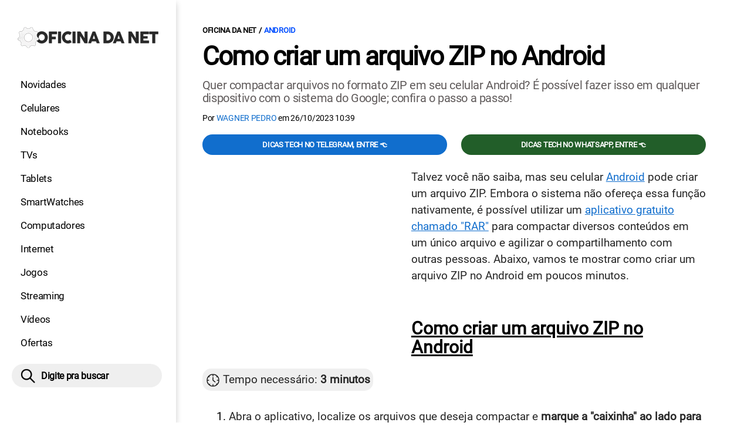

--- FILE ---
content_type: text/html; charset=UTF-8
request_url: https://www.oficinadanet.com.br/android/50210-criar-arquivo-zip-android
body_size: 9561
content:
<!DOCTYPE html>
<html lang="pt-BR">
    
        <head>
        <title>Como criar um arquivo ZIP no Android</title>
        <meta charset="utf-8"><meta name="robots" content="index, follow, max-snippet:-1, max-image-preview:large, max-video-preview:-1" />
        <meta name="description" content="Quer compactar arquivos no formato ZIP em seu celular Android? É possível fazer isso em qualquer dispositivo com o sistema do Google; confira o passo a passo!" />
        <meta name="keywords" content="ZIP,tutoriais,onresponde,android" />
        <meta name="viewport" content="width=device-width, initial-scale=1.0">
        <meta name="theme-color" content="#000">
        <meta property="fb:pages" content="276140207603" />
        <meta property="fb:app_id" content="209309632417494" />
        <link rel="manifest" href="https://www.oficinadanet.com.br/manifest.json">
        <link rel="alternate" type="application/rss+xml" title="Como criar um arquivo ZIP no Android" href="https://www.oficinadanet.com.br/rss/geral" />
        <link rel="canonical" href="https://www.oficinadanet.com.br/android/50210-criar-arquivo-zip-android" />
        <link rel="icon" type="image/png" sizes="96x96" href="https://www.oficinadanet.com.br/template/imagem/logo/logo-96.png">
        <link rel="icon" type="image/png" sizes="48x48" href="https://www.oficinadanet.com.br/template/imagem/logo/logo-48.png">
        <link rel="icon" type="image/png" sizes="32x32" href="https://www.oficinadanet.com.br/template/imagem/logo/logo-32.png">
        <link rel="icon" type="image/png" sizes="16x16" href="https://www.oficinadanet.com.br/template/imagem/logo/logo-16.png"><meta property="og:image" content="https://www.oficinadanet.com.br/imagens/post/50210/zipandroid-full.jpg" /><meta property="og:image:width" content="1400" /><meta property="og:image:height" content="788" /><meta property="og:image:alt" content="Como criar um arquivo ZIP no Android" /><link rel="preconnect" href="https://www.googletagmanager.com"><link rel="preconnect" href="https://fonts.gstatic.com"><link rel="preconnect" href="https://fonts.googleapis.com"><link rel="preconnect" href="https://tm.jsuol.com.br"><link rel="preconnect" href="https://securepubads.g.doubleclick.net"><link rel="preconnect" href="https://c.amazon-adsystem.com"><link rel="preconnect" href="https://ajax.googleapis.com"><link rel="preconnect" href="https://analytics.google.com"><link rel="preconnect" href="https://www.googleadservices.com"><link rel="preconnect" href="https://i.ytimg.com"><link rel="preload" href="https://www.oficinadanet.com.br/template/m3/font/roboto/KFOmCnqEu92Fr1Mu4mxK.woff2" as="font" type="font/woff2" crossorigin>
            <script>
                const applicationServerKey = 'BJX8Rw2npfApIhpWy-3hPGZvdvdHECD4FLbylmtWsMgyUDgsOeP8R5K5E0SxCWxQ21rYmG7basOHXlDande8OgY';                
            </script><link rel="stylesheet preload" as="style" href="https://www.oficinadanet.com.br/template/css/style.css?v=5.76.2.45" ><link rel="stylesheet preload" as="style" href="https://www.oficinadanet.com.br/template/css/menu-site.css?v=5.76.2.45" ><link rel="stylesheet preload" as="style" href="https://www.oficinadanet.com.br/template/css/grid.css?v=5.76.2.45" ><link rel="stylesheet preload" as="style" href="https://www.oficinadanet.com.br/template/css/lista.css?v=5.76.2.45" ><link rel="stylesheet preload" as="style" href="https://www.oficinadanet.com.br/template/css/post.css?v=5.76.2.45" ><link rel="stylesheet preload" as="style" href="https://www.oficinadanet.com.br/template/m3/css/blc-related.css?v=5.76.2.45" ><link rel="stylesheet preload" as="style" href="https://www.oficinadanet.com.br/template/m3/css/pop-web-push.css?v=5.76.2.45" ><link rel="amphtml" href="https://www.oficinadanet.com.br/android/50210-criar-arquivo-zip-android.amp">
        <script>
            var tempoReload         = 1800;
            var currentUser         = null;
            var popUserDataText     = "Utilizamos cookies essenciais e tecnologias semelhantes de acordo com nossa <a href='https://www.oficinadanet.com.br/privacidade'>Política de Privacidade</a> e, ao continuar navegando, você concorda com estas condições.";
            var googletag           = googletag || {};
            
            googletag.cmd           = googletag.cmd || [];

            const siteName          = "Oficina da Net";
            const siteUrl           = "https://www.oficinadanet.com.br";
            const siteAuth          = "https://www.oficinadanet.com.br/auth";
            const siteApi           = "https://api.oficinadanet.com.br";
            const appId             = 4;
            const ajax_url          = "https://www.oficinadanet.com.br/ajax_oficina.php";
            const load_ico          = '<span class="load-ico"></span>';
            const searchPlaceholder = "Pesquise por notícias, reviews, smartphones";
            const searchPartnerPub  = "partner-pub-5305121862343092:6284145173";
        </script>
            <script>
                const m3Targeting = "android";
            </script>
            <!-- Google Tag Manager -->
            <script>
                document.addEventListener('DOMContentLoaded', function() {
                    setTimeout(function(){
                        (function(w,d,s,l,i){w[l]=w[l]||[];w[l].push({'gtm.start':
                        new Date().getTime(),event:'gtm.js'});var f=d.getElementsByTagName(s)[0],
                        j=d.createElement(s),dl=l!='dataLayer'?'&l='+l:'';j.async=true;
                        //j.src='https://www.googletagmanager.com/gtm.js?id='+i+dl;
                        j.setAttribute('data-src', 'https://www.googletagmanager.com/gtm.js?id='+i+dl);
                        f.parentNode.insertBefore(j,f);
                        })(window,document,'script','dataLayer','GTM-M3W2PSQ');
                    }, 0);
                });
            </script>
            <!-- End Google Tag Manager -->
            <script defer data-src="https://www.oficinadanet.com.br/template/m3/js/lazy/post.js?v=4.40.7.54"></script><script async data-src="https://www.oficinadanet.com.br/template/m3/js/lazy/webpush.js?v=4.40.7.54"></script><script async data-src="https://www.oficinadanet.com.br/template/m3/js/lazy/utils.js?v=4.40.7.54"></script><script async data-src="https://www.oficinadanet.com.br/template/m3/js/script.js?v=4.40.7.54"></script><script async data-src="https://www.oficinadanet.com.br/template/js/lazy/script.js?v=4.40.7.54"></script><script async data-src="https://tm.jsuol.com.br/modules/external/admanager/oficina_da_net_ads.js"></script>
            <script>
                (() => {
                    let loadEvents = totalScripts = totalScriptsCarregados = {};
                    let runSetAttrSrcScript = true;

                    function attrScriptCarregado(element, tipo = undefined) {
                        totalScriptsCarregados['full']++;
                        if (tipo != undefined) {
                            totalScriptsCarregados[tipo]++;
                            if (totalScripts[tipo] == totalScriptsCarregados[tipo]) {
                                window.dispatchEvent(loadEvents[tipo]);
                            }
                        }
                        if (totalScripts['full'] == totalScriptsCarregados['full']) {
                            window.dispatchEvent(loadEvents['full']);
                        }
                    }

                    function setAttrSrcScriptNormal(element) {
                        element.onload = () => {
                            attrScriptCarregado(element, 'async');
                        };
                        element.setAttribute('src', element.getAttribute('data-src'));
                    }

                    function setAttrSrcScriptDefer(element) {
                        return new Promise((resolve, reject) => {
                            element.onload = () => {
                                attrScriptCarregado(element);
                                resolve(element);
                            };
                            element.setAttribute('src', element.getAttribute('data-src'));
                        });
                    }

                    async function setAttrSrcScript() {
                        if (runSetAttrSrcScript == true) {

                            loadEvents = {
                                async: new Event('lazyLoadScript'),
                                full: new Event('lazyLoadScriptFull')
                            };
        
                            totalScripts = {
                                async: document.querySelectorAll('script[data-src]:not([defer])').length,
                                full: document.querySelectorAll('script[data-src]:not([defer])').length + document.querySelectorAll('script[data-src][defer]').length
                            };

                            totalScriptsCarregados = {
                                async: 0,
                                full: 0
                            };
                            
                            runSetAttrSrcScript = false;
                            let arrayScripts = document.querySelectorAll('script[data-src]:not([defer])');
                            for (let i = 0; i < arrayScripts.length; i++) {
                                setAttrSrcScriptNormal(arrayScripts[i]);
                            }
                            let arrayScriptsDefer = document.querySelectorAll('script[data-src][defer]');
                            for (let i = 0; i < arrayScriptsDefer.length; i++) {
                                let element = arrayScriptsDefer[i];
                                await setAttrSrcScriptDefer(element);
                            }
                        }
                    }

                    window.addEventListener('mousemove', setAttrSrcScript);
                    window.addEventListener('focus', setAttrSrcScript);
                    window.addEventListener('scroll', setAttrSrcScript);
                    window.addEventListener('touchstart', setAttrSrcScript);
                    window.addEventListener('touchmove', setAttrSrcScript);
                })();
            </script>
    <script type="text/javascript">
        (function () {
            window.universal_variable = window.universal_variable || {};
            window.universal_variable.dfp = window.universal_variable.dfp || {};
            window.uolads = window.uolads || [];
        })();
    </script>
    <script type="text/javascript" data-src="//tm.jsuol.com.br/uoltm.js?id=ve3wwj" async></script>
    
    <!-- Google tag (gtag.js) -->
    <script async src="https://www.googletagmanager.com/gtag/js?id=AW-17534174776">
    </script>
    <script>
      window.dataLayer = window.dataLayer || [];
      function gtag(){dataLayer.push(arguments);}
      gtag("js", new Date());

      gtag("config", "AW-17534174776");
    </script>
    
            <script type="application/ld+json">
                {"@context":"https://schema.org/","@graph":[{"@type":"Organization","@id":"https://www.oficinadanet.com.br#organization","name":"Oficina da Net","url":"https://www.oficinadanet.com.br","logo":{"@type":"ImageObject","@id":"https://www.oficinadanet.com.br#logo","url":"https://www.oficinadanet.com.br/template/imagem/logo/logo-256.png","width":256,"height":256,"caption":"Oficina da Net"},"image":{"@id":"https://www.oficinadanet.com.br#logo"},"sameAs":["https://www.facebook.com/oficinadanet","https://twitter.com/OficinadaNet","https://www.instagram.com/oficinadanetoficial","https://www.youtube.com/oficinadanet"]},{"@type":"WebSite","@id":"https://www.oficinadanet.com.br#website","name":"Oficina da Net","url":"https://www.oficinadanet.com.br","publisher":{"@id":"https://www.oficinadanet.com.br#organization"},"potentialAction":{"@type":"SearchAction","target":"https://www.oficinadanet.com.br/index.php?acao=busca&q={search_term_string}","query-input":"required name=search_term_string"}},{"@type":"ImageObject","@id":"https://www.oficinadanet.com.br/android/50210-criar-arquivo-zip-android#primaryimage","inLanguage":"pt-BR","url":"https://www.oficinadanet.com.br/imagens/post/50210/zipandroid-full.jpg","contentUrl":"https://www.oficinadanet.com.br/imagens/post/50210/zipandroid-full.jpg","width":1400,"height":788},{"@type":"WebPage","@id":"https://www.oficinadanet.com.br/android/50210-criar-arquivo-zip-android#webpage","name":"Como criar um arquivo ZIP no Android","url":"https://www.oficinadanet.com.br/android/50210-criar-arquivo-zip-android","inLanguage":"pt-BR","isPartOf":{"@id":"https://www.oficinadanet.com.br#website"},"primaryImageOfPage":{"@id":"https://www.oficinadanet.com.br/android/50210-criar-arquivo-zip-android#primaryimage"}},{"@type":"BreadcrumbList","@id":"https://www.oficinadanet.com.br/android/50210-criar-arquivo-zip-android#breadcrumb","itemListElement":[[{"@type":"ListItem","position":0,"item":{"@type":"WebPage","@id":"https://www.oficinadanet.com.br","url":"https://www.oficinadanet.com.br","name":"Oficina da Net"}},{"@type":"ListItem","position":1,"item":{"@type":"WebPage","@id":"https://www.oficinadanet.com.br/android","url":"https://www.oficinadanet.com.br/android","name":"Android"}}]]},{"@type":"HowTo","name":"Como criar um arquivo ZIP no Android","totalTime":"P0DT0H3M0S","url":"https://www.oficinadanet.com.br/android/50210-criar-arquivo-zip-android","id":"https://www.oficinadanet.com.br/android/50210-criar-arquivo-zip-android#como-criar-um-arquivo-zip-no-android","step":[[{"@type":"HowToStep","text":"Abra o aplicativo, localize os arquivos que deseja compactar e marque a \"caixinha\" ao lado para selecion&aacute;-los;","image":"https://www.oficinadanet.com.br/imagens/tutorial/356/20231026-095629536.jpg"},{"@type":"HowToStep","text":"Toque no &iacute;cone ZIP (pilha de livros com s&iacute;mbolo de adi&ccedil;&atilde;o) na parte superior;","image":"https://www.oficinadanet.com.br/imagens/tutorial/356/20231026-095629821.jpg"},{"@type":"HowToStep","text":"Digite o nome do arquivo e selecione o formato \"ZIP\" &mdash; por padr&atilde;o, ele ser&aacute; criado na pasta atual, mas caso queira mudar o local, toque em \"Buscar\";","image":"https://www.oficinadanet.com.br/imagens/tutorial/356/20231026-095629534.jpg"},{"@type":"HowToStep","text":"Toque no bot&atilde;o \"OK\" para iniciar a compacta&ccedil;&atilde;o.&nbsp;","image":"https://www.oficinadanet.com.br/imagens/tutorial/356/20231026-095629790.jpg"}]],"mainEntityOfPage":"https://www.oficinadanet.com.br/android/50210-criar-arquivo-zip-android#webpage"},{"@type":"TechArticle","@id":"https://www.oficinadanet.com.br/android/50210-criar-arquivo-zip-android#article","articleSection":"Android","isPartOf":{"@id":"https://www.oficinadanet.com.br/android/50210-criar-arquivo-zip-android#webpage"},"mainEntityOfPage":"https://www.oficinadanet.com.br/android/50210-criar-arquivo-zip-android#webpage","publisher":{"@id":"https://www.oficinadanet.com.br#organization"},"headline":"Como criar um arquivo ZIP no Android","image":{"@type":"ImageObject","url":"https://www.oficinadanet.com.br/imagens/post/50210/zipandroid-full.jpg","width":1400,"height":788},"datePublished":"2023-10-26T10:39:52-03:00","dateModified":"2023-10-26T10:39:52-03:00","alternativeHeadline":"Como criar um arquivo ZIP no Android","thumbnailUrl":"https://www.oficinadanet.com.br/imagens/post/50210/zipandroid-full.jpg","author":{"@type":"Person","@id":"https://www.oficinadanet.com.br/sobre/wagner-pedro#author","name":"Wagner Pedro","description":"Jornalista com experi\u00eancia na cobertura de eventos e conte\u00fados sobre tecnologia, tendo como especialidade o setor de smartphones, computadores e aplicativos.","url":"https://www.oficinadanet.com.br/sobre/wagner-pedro","sameAs":["https://www.facebook.com/wagnerpedro.gba","https://www.twitter.com/WagnerPedroGba","https://www.instagram.com/wagnergba1"],"image":{"@type":"ImageObject","@id":"https://www.oficinadanet.com.br#personlogo","url":"https://www.oficinadanet.com.br/imagens/adm_usuario/4357/wagner-pedro.jpg","caption":"Wagner Pedro"}},"description":"Quer compactar arquivos no formato ZIP em seu celular Android? \u00c9 poss\u00edvel fazer isso em qualquer dispositivo com o sistema do Google; confira o passo a passo!","commentCount":0,"keywords":"ZIP,tutoriais,onresponde,android","isAccessibleForFree":true}]}
             </script>
        <meta property="og:type" content="article" />
        <meta property="og:site_name" content="Oficina da Net" />
        <meta property="og:title" content="Como criar um arquivo ZIP no Android" />
        <meta property="og:description" content="Quer compactar arquivos no formato ZIP em seu celular Android? É possível fazer isso em qualquer dispositivo com o sistema do Google; confira o passo a passo!" />
        <meta property="og:url" content="https://www.oficinadanet.com.br/android/50210-criar-arquivo-zip-android" />
        <meta property="article:publisher" content="https://www.facebook.com/oficinadanet" />
        <meta property="article:tag" content="ZIP,tutoriais,onresponde,android">
        <meta name="twitter:card" content="summary_large_image" />
        <meta name="twitter:title" content="Como criar um arquivo ZIP no Android" />
        <meta name="twitter:image" content="https://www.oficinadanet.com.br/imagens/post/50210/zipandroid-full.jpg" />
        <meta name="twitter:site" content="@oficinadanet" />
        <meta name="twitter:description" content="Quer compactar arquivos no formato ZIP em seu celular Android? É possível fazer isso em qualquer dispositivo com o sistema do Google; confira o passo a passo!" />

        <link rel="image_src" href="https://www.oficinadanet.com.br/imagens/post/50210/zipandroid-full.jpg" />
        </head>
        <body data-hash="a06e0b009ace93f799fc298ec856390a" >
            <main id="main" class="center-content" tabindex="0" aria-label="Conteúdo principal">
<header id="header">
    <div class="container p-lg-0">
        <div class="row">
            <div class="col-8 p-0 p-lg-3 col-lg-12 order-2 order-lg-1">
        <div class="logo logo" >
            <a href="https://www.oficinadanet.com.br" ><img loading="lazy" srcset="https://www.oficinadanet.com.br/template/imagem/logo/logo.png 1x, https://www.oficinadanet.com.br/template/imagem/logo/logo-2x.png 2x" width="240" height="45"  class="img " src="https://www.oficinadanet.com.br/template/imagem/logo/logo.png" alt="Oficina da Net" title="Oficina da Net" />
            </a>
        </div>
            </div>
            <div class="col-2 col-lg-12 order-1 order-lg-2">
                <label for="695bd44d37e27" class="d-block" aria-label="Menu">
                    <img aria-label="Menu" class="toggle-active header-nav" src="https://www.oficinadanet.com.br/template/imagem/ico/menu-sm.png" srcset="https://www.oficinadanet.com.br/template/imagem/ico/menu-sm.png 1x, https://www.oficinadanet.com.br/template/imagem/ico/menu-sm-2x.png 2x" loading="lazy" alt="Menu" />
                </label>
                <input class="menu-is-visible d-none" type="checkbox" id="695bd44d37e27" >
                <div class="menu-wrapper header-nav" id="sidebar-header-nav" >
                    <label for="695bd44d37e27" class="close-menu-css" aria-label="Fechar menu">
                        <img width="25" height="25" aria-label="Fechar menu" class="close toggle-active" src="https://www.oficinadanet.com.br/template/imagem/ico/close-sm.png" srcset="https://www.oficinadanet.com.br/template/imagem/ico/close-sm.png 1x, https://www.oficinadanet.com.br/template/imagem/ico/close-sm-2x.png 2x" loading="lazy" alt="Fechar menu" />
                    </label>
                    <ul class="header-nav main-nav" ><li><a class="nav-item tg-menu" href="/novidades" >Novidades</a></li><li><a class="nav-item tg-menu" href="/smartphones" >Celulares</a></li><li><a class="nav-item tg-menu" href="/notebooks" >Notebooks</a></li><li><a class="nav-item tg-menu" href="/smarttvs" >TVs</a></li><li><a class="nav-item tg-menu" href="/tablets" >Tablets</a></li><li><a class="nav-item tg-menu" href="/smartwatches" >SmartWatches</a></li><li><a class="nav-item tg-menu" href="/computadores" >Computadores</a></li><li><a class="nav-item tg-menu" href="/internet" >Internet</a></li><li><a class="nav-item tg-menu" href="/games" >Jogos</a></li><li><a class="nav-item tg-menu" href="/entretenimento" >Streaming</a></li><li><a class="nav-item tg-menu" href="https://www.oficinadanet.com.br/go/youtube" >Vídeos</a></li><li><a class="nav-item tg-menu" href="/ofertas" >Ofertas</a></li></ul>
                </div>
            </div>
            <div class="col-2 col-lg-12 pe-lg-3 order-3 header-busca">
                <div class="d-block mt-lg-3 mb-lg-4 position-relative">
                    <span id="busca-form-desktop" class="header-search lupa-sm d-none d-lg-block"></span>
                    <label class="d-block d-lg-none" for="695c941b34536" >
                        <img width="25" height="25" class="busca-button toggle-active header-search d-block" src="https://www.oficinadanet.com.br/template/imagem/ico/lupa-sm.png" srcset="https://www.oficinadanet.com.br/template/imagem/ico/lupa-sm.png 1x, https://www.oficinadanet.com.br/template/imagem/ico/lupa-sm-2x.png 2x" loading="lazy" alt="Busca" />
                    </label>
                    <input class="busca-is-visible d-none" id="695c941b34536" type="checkbox" >
                    <div id="busca-form" class="busca"><div class="gcse-searchbox-only" data-resultsUrl="https://www.oficinadanet.com.br/index.php?acao=busca" ></div></div>
                    <label class="busca-overlay" for="695c941b34536" ></label>
                </div>
            </div>
        </div>
    </div>
</header><div class="wrap-dw-slot-ad "><div class="dw-slot-ad" id="gpt_unit_/6524261/ON-INTERSTITIAL_0"></div></div>
<article>
    <section class="container container-center container-post padding-main">
        <div class="row">
            <div class="col-12">
        <ul class="breadcrumb"><li><a href="https://www.oficinadanet.com.br">Oficina da Net</a></li><li><a href="https://www.oficinadanet.com.br/android">Android</a></li>
        </ul>
                <div class="post-details">
                    <h1 class="title"><a class="title" rel="bookmark" title="Como criar um arquivo ZIP no Android" href="https://www.oficinadanet.com.br/android/50210-criar-arquivo-zip-android">Como criar um arquivo ZIP no Android</a></h1>
                    <p class="description">Quer compactar arquivos no formato ZIP em seu celular Android? É possível fazer isso em qualquer dispositivo com o sistema do Google; confira o passo a passo!</p>
                    <div class="post-info">
                        <div class="text">
                            <div class="info autor">Por <a href="https://www.oficinadanet.com.br/sobre/wagner-pedro" title="Posts de Wagner Pedro" rel="author" >Wagner Pedro</a> em <time datetime="2023-10-26 10:39:52">26/10/2023 10:39</time></div>
                        </div>
                    </div>
                </div>
            </div>
            <div class="col-xxl-8 pe-xxl-5 order-1">
                <div class="row no-gutters">
                    <div class="col-12 post-capa">
                    </div>
                        <div class="col-12 mb-2 bg-social">
                <div class="row text-center btn-social bg-social" >
                    <div class="col-md-6 mb-3" ><a target="_blank" rel="nofollow noreferrer noopener" class="d-block button button-primary telegram" href="https://t.me/oficinadanet" >Dicas TECH no Telegram, entre 👈</a></div><div class="col-md-6 mb-3" ><a target="_blank" rel="nofollow noreferrer noopener" class="d-block button button-primary whatsapp" href="https://www.oficinadanet.com.br/go/whatsapp" >Dicas TECH no WhatsApp, entre 👈</a></div>
                </div>
                        </div>
                    <div id="post-texto" class="col-12 post-texto">
        <div class="post-content">
            
            <div class="content p402_premium">
                <div class="wrap-dw-slot-ad banner-336x280"><div class="dw-slot-ad" id="div-gpt-ad-1581956779814-0"></div></div><p>Talvez você não saiba, mas seu celular <a class="lib tg-lib" href="https://www.oficinadanet.com.br/android">Android</a> pode criar um arquivo ZIP. Embora o sistema não ofereça essa função nativamente, é possível utilizar um <a href="https://play.google.com/store/apps/details?id=com.rarlab.rar" class="tg-link-manual"     rel="nofollow  noopener"target="_blank">aplicativo gratuito chamado "RAR"</a> para compactar diversos conteúdos em um único arquivo e agilizar o compartilhamento com outras pessoas. Abaixo, vamos te mostrar como criar um arquivo ZIP no Android em poucos minutos.</p>
 <h2 class="tutorial-titulo"><a id="como-criar-um-arquivo-zip-no-android" class="anchor" href="#como-criar-um-arquivo-zip-no-android">Como criar um arquivo ZIP no Android</a></h2><p class="tutorial-tempo round-5">Tempo necessário: <strong>3 minutos</strong></p>
            <ol class="tutorial-lista">
                    <li><p>Abra o aplicativo, localize os arquivos que deseja compactar e <strong>marque a "caixinha" ao lado para selecioná-los</strong>;</p>
            <figure class="img_editor img-center" >
                    <picture>
                        <source media="(min-width: 769px)" srcset="https://www.oficinadanet.com.br/media/tutorial/356/750/20231026-095629536.jpg, https://www.oficinadanet.com.br/imagens/tutorial/356/20231026-095629536.jpg 2x" >
                        <source media="(min-width: 481px)" srcset="https://www.oficinadanet.com.br/media/tutorial/356/738/20231026-095629536.jpg" >
                        <source media="(min-width: 413px)" srcset="https://www.oficinadanet.com.br/media/tutorial/356/345/20231026-095629536.jpg, https://www.oficinadanet.com.br/media/tutorial/356/746/20231026-095629536.jpg 2x">
                        <source media="(min-width: 361px)" srcset="https://www.oficinadanet.com.br/media/tutorial/356/345/20231026-095629536.jpg, https://www.oficinadanet.com.br/media/tutorial/356/690/20231026-095629536.jpg 2x">
                        <img loading="lazy" width="330" height="330" src="https://www.oficinadanet.com.br/media/tutorial/356/330/20231026-095629536.jpg" srcset="https://www.oficinadanet.com.br/media/tutorial/356/660/20231026-095629536.jpg 2x" alt="Passo 1 de: Como criar um arquivo ZIP no Android" title="Passo 1 de: Como criar um arquivo ZIP no Android" >
                    </picture>
            </figure>
                    </li>
                    <li><p>Toque no <strong>ícone ZIP (pilha de livros com símbolo de adição) na parte superior;</strong><div class="wrap-dw-slot-ad banner-video-area m-auto"><div class="dw-slot-ad" id="banner-video-area"></div></div></p>
            <figure class="img_editor img-center" >
                    <picture>
                        <source media="(min-width: 769px)" srcset="https://www.oficinadanet.com.br/media/tutorial/356/750/20231026-095629821.jpg, https://www.oficinadanet.com.br/imagens/tutorial/356/20231026-095629821.jpg 2x" >
                        <source media="(min-width: 481px)" srcset="https://www.oficinadanet.com.br/media/tutorial/356/738/20231026-095629821.jpg" >
                        <source media="(min-width: 413px)" srcset="https://www.oficinadanet.com.br/media/tutorial/356/345/20231026-095629821.jpg, https://www.oficinadanet.com.br/media/tutorial/356/746/20231026-095629821.jpg 2x">
                        <source media="(min-width: 361px)" srcset="https://www.oficinadanet.com.br/media/tutorial/356/345/20231026-095629821.jpg, https://www.oficinadanet.com.br/media/tutorial/356/690/20231026-095629821.jpg 2x">
                        <img loading="lazy" width="330" height="330" src="https://www.oficinadanet.com.br/media/tutorial/356/330/20231026-095629821.jpg" srcset="https://www.oficinadanet.com.br/media/tutorial/356/660/20231026-095629821.jpg 2x" alt="Passo 2 de: Como criar um arquivo ZIP no Android" title="Passo 2 de: Como criar um arquivo ZIP no Android" >
                    </picture>
            </figure>
                    </li>
                    <li><p>Digite o nome do arquivo e <strong>selecione o formato "ZIP" </strong>— por padrão, ele será criado na pasta atual, mas caso queira mudar o local, toque em "Buscar";</p>
            <figure class="img_editor img-center" >
                    <picture>
                        <source media="(min-width: 769px)" srcset="https://www.oficinadanet.com.br/media/tutorial/356/750/20231026-095629534.jpg, https://www.oficinadanet.com.br/imagens/tutorial/356/20231026-095629534.jpg 2x" >
                        <source media="(min-width: 481px)" srcset="https://www.oficinadanet.com.br/media/tutorial/356/738/20231026-095629534.jpg" >
                        <source media="(min-width: 413px)" srcset="https://www.oficinadanet.com.br/media/tutorial/356/345/20231026-095629534.jpg, https://www.oficinadanet.com.br/media/tutorial/356/746/20231026-095629534.jpg 2x">
                        <source media="(min-width: 361px)" srcset="https://www.oficinadanet.com.br/media/tutorial/356/345/20231026-095629534.jpg, https://www.oficinadanet.com.br/media/tutorial/356/690/20231026-095629534.jpg 2x">
                        <img loading="lazy" width="330" height="330" src="https://www.oficinadanet.com.br/media/tutorial/356/330/20231026-095629534.jpg" srcset="https://www.oficinadanet.com.br/media/tutorial/356/660/20231026-095629534.jpg 2x" alt="Passo 3 de: Como criar um arquivo ZIP no Android" title="Passo 3 de: Como criar um arquivo ZIP no Android" >
                    </picture>
            </figure>
                    </li>
                    <li><p>Toque no<strong> botão "OK" para iniciar a compactação</strong>. </p>
            <figure class="img_editor img-center" >
                    <picture>
                        <source media="(min-width: 769px)" srcset="https://www.oficinadanet.com.br/media/tutorial/356/750/20231026-095629790.jpg, https://www.oficinadanet.com.br/imagens/tutorial/356/20231026-095629790.jpg 2x" >
                        <source media="(min-width: 481px)" srcset="https://www.oficinadanet.com.br/media/tutorial/356/738/20231026-095629790.jpg" >
                        <source media="(min-width: 413px)" srcset="https://www.oficinadanet.com.br/media/tutorial/356/345/20231026-095629790.jpg, https://www.oficinadanet.com.br/media/tutorial/356/746/20231026-095629790.jpg 2x">
                        <source media="(min-width: 361px)" srcset="https://www.oficinadanet.com.br/media/tutorial/356/345/20231026-095629790.jpg, https://www.oficinadanet.com.br/media/tutorial/356/690/20231026-095629790.jpg 2x">
                        <img loading="lazy" width="330" height="330" src="https://www.oficinadanet.com.br/media/tutorial/356/330/20231026-095629790.jpg" srcset="https://www.oficinadanet.com.br/media/tutorial/356/660/20231026-095629790.jpg 2x" alt="Passo 4 de: Como criar um arquivo ZIP no Android" title="Passo 4 de: Como criar um arquivo ZIP no Android" >
                    </picture>
            </figure>
                    </li>
            </ol>
<h2>Como abrir um arquivo ZIP no Android</h2>
<p>Quer verificar se deu tudo certo ou simplesmente abrir um arquivo ZIP enviado por outra pessoa? Basta ter um gerenciador de arquivos instalado no seu celular. Neste exemplo, vamos utilizar o <a href="https://play.google.com/store/apps/details?id=com.google.android.apps.nbu.files&hl=pt_BR&gl=US" class="tg-link-manual"     rel="nofollow  noopener"target="_blank">Files do Google</a>, disponível gratuitamente na <a class="lib tg-lib" href="https://www.oficinadanet.com.br/google/53030-google-play">Play Store</a>.</p>
<ol>
<li>Abra o aplicativo e <strong>localize o arquivo ZIP que deseja abrir</strong>;</li>
<li>Toque no arquivo e <strong>depois no botão "Extrair"</strong>;</li>
<li>Após a descompactação, o app vai informar que todos os arquivos foram extraídos com sucesso. Toque no <strong>botão "Concluído" para finalizar</strong>.</li>
</ol>
 
            <div class="conteudo_related p402_hide">
                    <div class="related_title" >Você precisa ver</div>
                    <ul class="relatedid_695c941b33cb5 list_related id_multiple"><li><a class="title mb-2 tg-rel-interno" href="https://www.oficinadanet.com.br/android/49641-desativar-vibracao-teclado-android">Como desativar a vibração do teclado no Android</a></li><li><a class="title mb-2 tg-rel-interno" href="https://www.oficinadanet.com.br/android/49307-impedir-android-encerre-aplicativos-em-segundo-plano">Como impedir que o Android encerre aplicativos em segundo plano</a></li>
                    </ul>
            </div>
 <div class="wrap-dw-slot-ad banner-336x280 auto"><div class="dw-slot-ad" id="div-gpt-ad-1581957253011-0"></div></div>
 
            
            </div>
        </div>
            <div class="post-tags">
                <ul class="nav-tag my-3"><li><a class="tg-nav-bar simple" href="https://www.oficinadanet.com.br/tutoriais" >Tutoriais</a></li><li><a class="tg-nav-bar simple" href="https://www.oficinadanet.com.br/onresponde" >ON Responde</a></li><li><a class="tg-nav-bar simple" href="https://www.oficinadanet.com.br/android" >Android</a></li>
                </ul>
            </div>
                <div class="row text-center btn-social bg-social" >
                    <div class="col-md-6 mb-3" ><a target="_blank" rel="nofollow noreferrer noopener" class="d-block button button-primary telegram" href="https://t.me/oficinadanet" >Dicas TECH no Telegram, entre 👈</a></div><div class="col-md-6 mb-3" ><a target="_blank" rel="nofollow noreferrer noopener" class="d-block button button-primary whatsapp" href="https://www.oficinadanet.com.br/go/whatsapp" >Dicas TECH no WhatsApp, entre 👈</a></div>
                </div>
                    </div>
                </div>
            </div>
            <aside class="col-xxl-4 pe-xxl-5 mt-3 mt-xxl-0 order-3 order-xxl-2 post-sidebar">
    <div class="col-12 my-2 mb-4">  
        <div class="section-title"><a href="https://www.oficinadanet.com.br/android">Android</a></div>
        <div class="menu-post p-2">
        <div class="row">
            <ul class="menu-pdr page-list-menu main-nav"><li><a class="nav-item tg-menu" href="/guias/44917-android">Guia do Android</a></li><li><a class="nav-item tg-menu" href="/android16">Android 16</a></li><li><a class="nav-item tg-menu" href="/smartphones/50214-android-15-quais-celulares-receberao">Android 15</a></li><li><a class="nav-item tg-menu" href="/post/13939-a-historia-do-android">A história</a></li><li><a class="nav-item tg-menu" href="/android/artigos">Artigos</a></li><li><a class="nav-item tg-menu" href="/android/dicas">Dicas</a></li><li><a class="nav-item tg-menu" href="/android/noticias">Notícias</a></li><li><a class="nav-item tg-menu" href="/android/tutoriais">Tutoriais</a></li>        
            </ul>
        </div>
        </div>
    </div>
    <div class="call-block mb-4 bg-social" style="text-align:center; padding:20px; border-radius:1px; background:#f9fafc;">
        <p style="font-size:18px;">
            🟢 Entre no <b>Oficina da Net no WhatsApp</b> e receba 
            as melhores ofertas, lançamentos e notícias de smartphones e tecnologia!
        </p>

        <a target="_blank" 
            href="https://www.oficinadanet.com.br/go/whatsapp" 
            class="button button-secondary" 
            style="display:inline-block; margin-top:16px; font-weight:bold; padding:14px 28px; border-radius:50px; text-decoration:none; font-size:16px; box-shadow:0 3px 8px rgba(0,0,0,0.1); transition:all 0.2s;">
            👉 Entrar no WhatsApp 👈
        </a>
    </div>
    <div class="banner-side-out"><div class="wrap-dw-slot-ad banner-300x600 sticky"><div class="dw-slot-ad" id="div-gpt-ad-1581959153599-0"></div></div></div>
            </aside>
            <div class="col-xxl-8 pe-xxl-5 order-2 order-xxl-3"><div class="section-title my-4"><span>Relacionados</span></div>
                <div class="row relacionados lst-main " >
                        <div class="list-item min col-md-6 col-lg-12 col-xl-6 col-xxl-12 mb-4" ><a class="image round-min" href="https://www.oficinadanet.com.br/smartphones/49237-desativar-tela-google-discover" ><img loading="lazy" srcset="https://www.oficinadanet.com.br/media/post/49237/142/como-desativar-a-tela-do-google-discover-em-celulares-android.jpg 142w, https://www.oficinadanet.com.br/media/post/49237/284/como-desativar-a-tela-do-google-discover-em-celulares-android.jpg 2x, https://www.oficinadanet.com.br/media/post/49237/230/como-desativar-a-tela-do-google-discover-em-celulares-android.jpg 230w"sizes="(min-width: 992px) 230px, (min-width: 768px) 142px, (min-width: 576px) 142px,  142px" width="142" height="80"  class="img round-min" src="https://www.oficinadanet.com.br/media/post/49237/142/como-desativar-a-tela-do-google-discover-em-celulares-android.jpg" alt="Como desativar a tela do Google Discover em celulares Android" title="Como desativar a tela do Google Discover em celulares Android" /></a><div class="info d-block" ><span class="chamada cartola" ><span>#ONRESPONDE</span></span><h2 ><a class="title tg-rel-bottom" href="https://www.oficinadanet.com.br/smartphones/49237-desativar-tela-google-discover" >Como desativar a tela do Google Discover em celulares Android</a></h2><p class="description d-none" >Saiba como remover definitivamente o Google Discover da tela inicial do seu smartphone Android para tornar a navegação mais fluída.</p></div>
                        </div>
                        <div class="list-item min col-md-6 col-lg-12 col-xl-6 col-xxl-12 mb-4" ><a class="image round-min" href="https://www.oficinadanet.com.br/android/49258-arquivar-apps-automaticamente-android" ><img loading="lazy" srcset="https://www.oficinadanet.com.br/media/post/49258/142/como-arquivar-apps-automaticamente-no-android-para-economizar-espaco.jpg 142w, https://www.oficinadanet.com.br/media/post/49258/284/como-arquivar-apps-automaticamente-no-android-para-economizar-espaco.jpg 2x, https://www.oficinadanet.com.br/media/post/49258/230/como-arquivar-apps-automaticamente-no-android-para-economizar-espaco.jpg 230w"sizes="(min-width: 992px) 230px, (min-width: 768px) 142px, (min-width: 576px) 142px,  142px" width="142" height="80"  class="img round-min" src="https://www.oficinadanet.com.br/media/post/49258/142/como-arquivar-apps-automaticamente-no-android-para-economizar-espaco.jpg" alt="Como arquivar apps automaticamente no Android para economizar espaço" title="Como arquivar apps automaticamente no Android para economizar espaço" /></a><div class="info d-block" ><span class="chamada cartola" ><span>#ONRESPONDE</span></span><h2 ><a class="title tg-rel-bottom" href="https://www.oficinadanet.com.br/android/49258-arquivar-apps-automaticamente-android" >Como arquivar apps automaticamente no Android para economizar espaço</a></h2><p class="description d-none" >Descubra como arquivar de forma automática aplicativos em celulares Android e economize espaço em seu smartphone agora mesmo!</p></div>
                        </div>
                        <div class="list-item min col-md-6 col-lg-12 col-xl-6 col-xxl-12 mb-4" ><a class="image round-min" href="https://www.oficinadanet.com.br/android/49917-visualizar-editar-dados-exif-fotos-android" ><img loading="lazy" srcset="https://www.oficinadanet.com.br/media/post/49917/142/foto-android_bottom-right.jpg 142w, https://www.oficinadanet.com.br/media/post/49917/284/foto-android_bottom-right.jpg 2x, https://www.oficinadanet.com.br/media/post/49917/230/foto-android_bottom-right.jpg 230w"sizes="(min-width: 992px) 230px, (min-width: 768px) 142px, (min-width: 576px) 142px,  142px" width="142" height="80"  class="img round-min" src="https://www.oficinadanet.com.br/media/post/49917/142/foto-android_bottom-right.jpg" alt="Como visualizar e editar dados EXIF de fotos no Android" title="Como visualizar e editar dados EXIF de fotos no Android" /></a><div class="info d-block" ><span class="chamada cartola" ><span>#ONRESPONDE</span></span><h2 ><a class="title tg-rel-bottom" href="https://www.oficinadanet.com.br/android/49917-visualizar-editar-dados-exif-fotos-android" >Como visualizar e editar dados EXIF de fotos no Android</a></h2><p class="description d-none" >Não sabe onde encontrar os dados EXIF de uma imagem capturada com seu celular? Aprenda a visualizar e editar essas informações de forma simples e rápida!</p></div>
                        </div>
                </div>
            </div>
        </div>
    </section>
</article>
    <div class="container container-center padding-main">
            <div class="row">
                <div class="col-12 my-2 px-2">
                    <b>Assuntos em alta:</b>
                    <ul class="nav-tag my-3"><li><a class="tg-nav-bar simple" href="/oneui8">One Ui 8</a></li><li><a class="tg-nav-bar simple" href="/apple">Apple</a></li><li><a class="tg-nav-bar simple" href="/google">Google</a></li><li><a class="tg-nav-bar simple" href="/motorola">Motorola</a></li><li><a class="tg-nav-bar simple" href="/samsung">Samsung</a></li><li><a class="tg-nav-bar simple" href="/xiaomi">Xiaomi</a></li><li><a class="tg-nav-bar simple" href="/entretenimento/59175-filmes-confirmados-2025">Filmes 2025</a></li><li><a class="tg-nav-bar simple" href="https://www.oficinadanet.com.br/android16">Android 16</a></li>        
                    </ul>
                </div>
            </div>
        <div class="col-12 my-2"><div class=" mb-xl-5">
                <div class="row destaques_geral lst-default " >
                        <div class="list-item min col-11 col-md-6 col-xl-3 mb-4 ps-md-3" ><a class="image round-min" href="https://www.oficinadanet.com.br/iptv/58695-top-melhores-iptv" ><img loading="lazy" srcset="https://www.oficinadanet.com.br/media/post/58695/142/top-10-melhores-iptv-para-usar-em-2025.jpg 142w, https://www.oficinadanet.com.br/media/post/58695/284/top-10-melhores-iptv-para-usar-em-2025.jpg 2x, https://www.oficinadanet.com.br/media/post/58695/329/top-10-melhores-iptv-para-usar-em-2025.jpg 329w, https://www.oficinadanet.com.br/media/post/58695/267/top-10-melhores-iptv-para-usar-em-2025.jpg 267w"sizes="(min-width: 1200px) 267px, (min-width: 992px) 329px, (min-width: 768px) 142px, (min-width: 576px) 142px,  142px" width="142" height="80"  class="img round-min" src="https://www.oficinadanet.com.br/media/post/58695/142/top-10-melhores-iptv-para-usar-em-2025.jpg" alt="TOP 10 melhores IPTV para usar em janeiro de 2026" title="TOP 10 melhores IPTV para usar em janeiro de 2026" /></a><div class="info d-block" ><span class="chamada cartola" ><span>MELHORES IPTV</span></span><h2 ><a class="title title-min" href="https://www.oficinadanet.com.br/iptv/58695-top-melhores-iptv" >TOP 10 melhores IPTV para usar em janeiro de 2026</a></h2></div>
                        </div>
                        <div class="list-item min col-11 col-md-6 col-xl-3 mb-4 ps-md-3" ><a class="image round-min" href="https://www.oficinadanet.com.br/iptv/63719-melhores-tv-box-iptv-sem-travamentos" ><img loading="lazy" srcset="https://www.oficinadanet.com.br/media/post/63719/142/8-melhores-tv-box-legalizados-para-assistir-iptv-em-janeiro-de-2026.jpg 142w, https://www.oficinadanet.com.br/media/post/63719/284/8-melhores-tv-box-legalizados-para-assistir-iptv-em-janeiro-de-2026.jpg 2x, https://www.oficinadanet.com.br/media/post/63719/329/8-melhores-tv-box-legalizados-para-assistir-iptv-em-janeiro-de-2026.jpg 329w, https://www.oficinadanet.com.br/media/post/63719/267/8-melhores-tv-box-legalizados-para-assistir-iptv-em-janeiro-de-2026.jpg 267w"sizes="(min-width: 1200px) 267px, (min-width: 992px) 329px, (min-width: 768px) 142px, (min-width: 576px) 142px,  142px" width="142" height="80"  class="img round-min" src="https://www.oficinadanet.com.br/media/post/63719/142/8-melhores-tv-box-legalizados-para-assistir-iptv-em-janeiro-de-2026.jpg" alt="8 melhores TV Box legalizados para assistir IPTV em janeiro de 2026" title="8 melhores TV Box legalizados para assistir IPTV em janeiro de 2026" /></a><div class="info d-block" ><span class="chamada cartola" ><span>MELHORES TV BOX</span></span><h2 ><a class="title title-min" href="https://www.oficinadanet.com.br/iptv/63719-melhores-tv-box-iptv-sem-travamentos" >8 melhores TV Box legalizados para assistir IPTV em janeiro de 2026</a></h2></div>
                        </div>
                        <div class="list-item min col-11 col-md-6 col-xl-3 mb-4 ps-md-3" ><a class="image round-min" href="https://www.oficinadanet.com.br/games/35608-melhores-jogos-para-android" ><img loading="lazy" srcset="https://www.oficinadanet.com.br/media/post/35608/142/android-games.jpg 142w, https://www.oficinadanet.com.br/media/post/35608/284/android-games.jpg 2x, https://www.oficinadanet.com.br/media/post/35608/329/android-games.jpg 329w, https://www.oficinadanet.com.br/media/post/35608/267/android-games.jpg 267w"sizes="(min-width: 1200px) 267px, (min-width: 992px) 329px, (min-width: 768px) 142px, (min-width: 576px) 142px,  142px" width="142" height="80"  class="img round-min" src="https://www.oficinadanet.com.br/media/post/35608/142/android-games.jpg" alt="21 melhores jogos para Android em 2026" title="21 melhores jogos para Android em 2026" /></a><div class="info d-block" ><span class="chamada cartola" ><span>MELHORES JOGOS ANDROID</span></span><h2 ><a class="title title-min" href="https://www.oficinadanet.com.br/games/35608-melhores-jogos-para-android" >21 melhores jogos para Android em 2026</a></h2></div>
                        </div>
                        <div class="list-item min col-11 col-md-6 col-xl-3 mb-4 ps-md-3" ><a class="image round-min" href="https://www.oficinadanet.com.br/android/23094-os-5-melhores-emuladores-de-android-para-o-pc-windows" ><img loading="lazy" srcset="https://www.oficinadanet.com.br/media/post/23094/142/melhores-emuladores-android.jpg 142w, https://www.oficinadanet.com.br/media/post/23094/284/melhores-emuladores-android.jpg 2x, https://www.oficinadanet.com.br/media/post/23094/329/melhores-emuladores-android.jpg 329w, https://www.oficinadanet.com.br/media/post/23094/267/melhores-emuladores-android.jpg 267w"sizes="(min-width: 1200px) 267px, (min-width: 992px) 329px, (min-width: 768px) 142px, (min-width: 576px) 142px,  142px" width="142" height="80"  class="img round-min" src="https://www.oficinadanet.com.br/media/post/23094/142/melhores-emuladores-android.jpg" alt="TOP 7: Melhores emuladores de Android para PC em 2025" title="TOP 7: Melhores emuladores de Android para PC em 2025" /></a><div class="info d-block" ><span class="categoria cartola" ><a href="https://www.oficinadanet.com.br/android">Android</a></span><h2 ><a class="title title-min" href="https://www.oficinadanet.com.br/android/23094-os-5-melhores-emuladores-de-android-para-o-pc-windows" >TOP 7: Melhores emuladores de Android para PC em 2025</a></h2></div>
                        </div>
                </div></div>
        </div>
    </div>
<footer class="footer py-4" id="footer">
    <div class="container container-center">
        <div class="row justify-content-center">
            <div class="col-12 col-md-3 order-1 align-self-center">
        <div class="logo logo_footer" >
            <a href="https://www.oficinadanet.com.br" ><img loading="lazy" srcset="https://www.oficinadanet.com.br/template/imagem/logo/logo-big.png 1x, https://www.oficinadanet.com.br/template/imagem/logo/logo-big-2x.png 2x" width="160" height="160"  class="img " src="https://www.oficinadanet.com.br/template/imagem/logo/logo-big.png" alt="Oficina da Net" title="Oficina da Net" />
            </a>
        </div>
            </div>
            <div class="col-md-6 order-3 order-md-2 align-self-center">
                <div class="social-out mx-auto">    
                    <a title="Siga no X" class="icone icone-sm" href="https://x.com/OficinadaNet"  target="_blank" rel="nofollow noreferrer noopener" >
                        <img src="https://www.oficinadanet.com.br/template/m3/ico/x-sm.png" srcset="https://www.oficinadanet.com.br/template/m3/ico/x-sm.png 1x, https://www.oficinadanet.com.br/template/m3/ico/x-sm-2x.png 2x" loading="lazy" alt="Siga no X" />
                    </a>
                    <a title="Siga no Instagram" class="icone icone-sm" href="https://www.instagram.com/oficinadanetoficial"  target="_blank" rel="nofollow noreferrer noopener" >
                        <img src="https://www.oficinadanet.com.br/template/m3/ico/instagram-sm.png" srcset="https://www.oficinadanet.com.br/template/m3/ico/instagram-sm.png 1x, https://www.oficinadanet.com.br/template/m3/ico/instagram-sm-2x.png 2x" loading="lazy" alt="Siga no Instagram" />
                    </a>
                    <a title="Siga no Youtube" class="icone icone-sm" href="https://www.youtube.com/oficinadanet?sub_confirmation=1"  target="_blank" rel="nofollow noreferrer noopener" >
                        <img src="https://www.oficinadanet.com.br/template/m3/ico/youtube-sm.png" srcset="https://www.oficinadanet.com.br/template/m3/ico/youtube-sm.png 1x, https://www.oficinadanet.com.br/template/m3/ico/youtube-sm-2x.png 2x" loading="lazy" alt="Siga no Youtube" />
                    </a>
                    <a title="Siga no Google News" class="icone icone-sm" href="https://news.google.com/publications/CAAqBwgKMKj3-AowzZngAg?hl=pt-BR&gl=BR&ceid=BR%3Apt-419"  target="_blank" rel="nofollow noreferrer noopener" >
                        <img src="https://www.oficinadanet.com.br/template/m3/ico/google-sm.png" srcset="https://www.oficinadanet.com.br/template/m3/ico/google-sm.png 1x, https://www.oficinadanet.com.br/template/m3/ico/google-sm-2x.png 2x" loading="lazy" alt="Siga no Google News" />
                    </a>
                    <a title="Siga no TikTok" class="icone icone-sm" href="https://www.tiktok.com/@oficinadanetoficial"  target="_blank" rel="nofollow noreferrer noopener" >
                        <img src="https://www.oficinadanet.com.br/template/m3/ico/tiktok-sm.png" srcset="https://www.oficinadanet.com.br/template/m3/ico/tiktok-sm.png 1x, https://www.oficinadanet.com.br/template/m3/ico/tiktok-sm-2x.png 2x" loading="lazy" alt="Siga no TikTok" />
                    </a>
                </div>
            <div class="box-m3">
                <a  target="_blank" rel="nofollow noreferrer noopener"  href="https://www.m3midia.com.br" class="grupo" ><img loading="lazy" srcset="https://www.oficinadanet.com.br/template/m3/logo/m3midia-dark.png 1x, https://www.oficinadanet.com.br/template/m3/logo/m3midia-dark-2x.png 2x" width="134" height="76"  class="img " src="https://www.oficinadanet.com.br/template/m3/logo/m3midia-dark.png" alt="M3 Mídia" title="M3 Mídia" />
                </a>
                <p>Oficina da Net &copy; 2005 - 2026 - Um site do grupo</p>
            </div>
            </div>
            <div class="col-12 col-md-3 order-2 order-md-3 mt-3 mt-md-0 align-self-center"><ul class="footer-nav main-nav" ><li><a class="nav-item " href="/anuncie" >Anuncie</a></li><li><a class="nav-item " href="/sobre" >Sobre</a></li><li><a class="nav-item " href="/contato" >Contato</a></li><li><a class="nav-item " href="/privacidade" >Política de privacidade</a></li></ul>
            </div>  
        </div>
    </div>
</footer><div class="wrap-dw-slot-ad banner-sticky"><div class="dw-slot-ad" id="div-gpt-ON-AMP-STICKY"></div></div>
            </main><div class="wrap-dw-slot-ad "><div class="dw-slot-ad" id="div-gpt-ad-1590682534931-0"></div></div>    </body>
</html>
